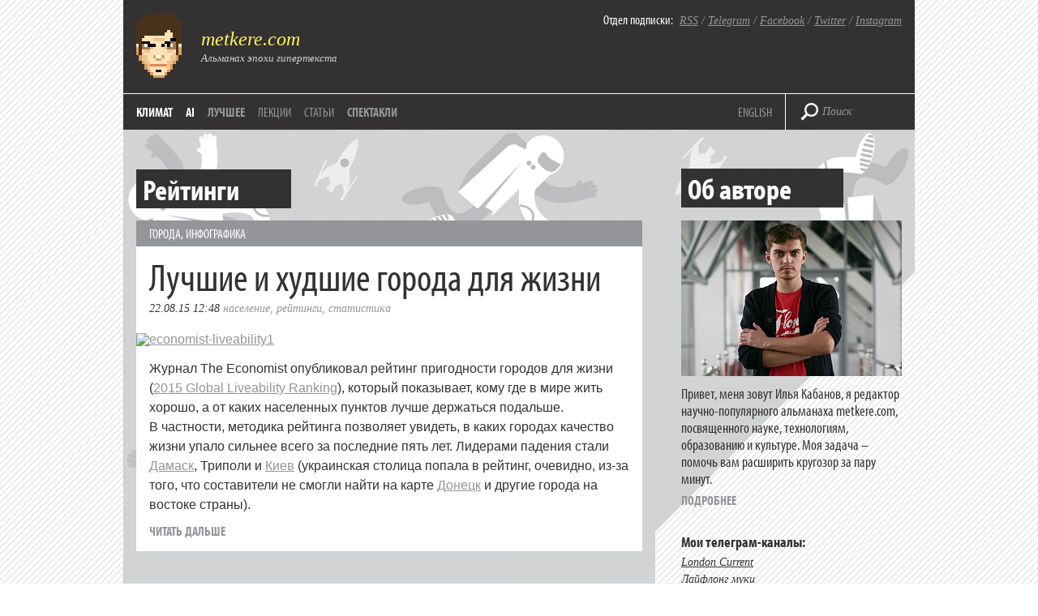

--- FILE ---
content_type: text/html; charset=UTF-8
request_url: https://metkere.com/topics/reytingi
body_size: 34633
content:
<!DOCTYPE html>
<!--[if IE 7]>
<html class="ie ie7" lang="ru-RU">
<![endif]-->
<!--[if IE 8]>
<html class="ie ie8" lang="ru-RU">
<![endif]-->
<!--[if !(IE 7) | !(IE 8)  ]><!-->
<html lang="ru-RU">
<!--<![endif]-->
<head>
<meta charset="UTF-8" />
<meta name="viewport" content="width=device-width" />
<title>  Рейтинги (@metkere)</title>

<meta name="google-site-verification" content="hPeF-pvt7buLvgAJZK_OEUHE47-nwcfFb-KfpJT0h_E" />
<meta name='yandex-verification' content='5275696b50067b36' />

<link rel="SHORTCUT ICON" type="image/x-icon" href="https://metkere.com/favicon.ico"/>

<!--<link rel="image_src" href="/i/metkere-qr-240.png" />-->

<link rel="alternate" type="application/rss+xml" title="metkere.com" href="http://metkere.com/feed" /> 

<meta name="keywords" content="Илья Кабанов, альманах, блог, журнал, metkere, metkere.com, меткере, наука, научные блоги, научный блог, космонавтика, космос, удивительные вещи, удивительные люди, кунсткамера, гаджеты,сделай сам, наука и жизнь, вокруг света, интервью, новости, дизайн, футуризм, ретро, Кабанов, астрономия, образование, Редакция.Наука, Редакция Наука" />
<meta name="author" content="Илья Кабанов" />
<meta name="description" content="Научно-популярный альманах Ильи Кабанова посвящен ученым и открытиям, которые они совершают. Мы пишем про астрономию и космонавтику, археологию и палеонтологию, биологию и физику, новые материалы и профессии будущего." />

<link rel="profile" href="https://gmpg.org/xfn/11" />
<link rel="pingback" href="https://metkere.com/xmlrpc.php" />
<script type="text/javascript" src="//use.typekit.net/ihd4hwv.js"></script>
<script type="text/javascript">try{Typekit.load();}catch(e){}</script>
<!--[if lt IE 9]>
<script src="https://metkere.com/wp-content/themes/metkere_new/js/html5.js" type="text/javascript"></script>
<![endif]-->
<meta name='robots' content='max-image-preview:large' />
<link rel='dns-prefetch' href='//fonts.googleapis.com' />
<link rel="alternate" type="application/rss+xml" title="metkere.com &raquo; Лента" href="https://metkere.com/feed" />
<link rel="alternate" type="application/rss+xml" title="metkere.com &raquo; Лента комментариев" href="https://metkere.com/comments/feed" />
<link rel="alternate" type="application/rss+xml" title="metkere.com &raquo; Лента метки Рейтинги" href="https://metkere.com/topics/reytingi/feed" />
<style id='wp-img-auto-sizes-contain-inline-css' type='text/css'>
img:is([sizes=auto i],[sizes^="auto," i]){contain-intrinsic-size:3000px 1500px}
/*# sourceURL=wp-img-auto-sizes-contain-inline-css */
</style>
<style id='wp-emoji-styles-inline-css' type='text/css'>

	img.wp-smiley, img.emoji {
		display: inline !important;
		border: none !important;
		box-shadow: none !important;
		height: 1em !important;
		width: 1em !important;
		margin: 0 0.07em !important;
		vertical-align: -0.1em !important;
		background: none !important;
		padding: 0 !important;
	}
/*# sourceURL=wp-emoji-styles-inline-css */
</style>
<style id='wp-block-library-inline-css' type='text/css'>
:root{--wp-block-synced-color:#7a00df;--wp-block-synced-color--rgb:122,0,223;--wp-bound-block-color:var(--wp-block-synced-color);--wp-editor-canvas-background:#ddd;--wp-admin-theme-color:#007cba;--wp-admin-theme-color--rgb:0,124,186;--wp-admin-theme-color-darker-10:#006ba1;--wp-admin-theme-color-darker-10--rgb:0,107,160.5;--wp-admin-theme-color-darker-20:#005a87;--wp-admin-theme-color-darker-20--rgb:0,90,135;--wp-admin-border-width-focus:2px}@media (min-resolution:192dpi){:root{--wp-admin-border-width-focus:1.5px}}.wp-element-button{cursor:pointer}:root .has-very-light-gray-background-color{background-color:#eee}:root .has-very-dark-gray-background-color{background-color:#313131}:root .has-very-light-gray-color{color:#eee}:root .has-very-dark-gray-color{color:#313131}:root .has-vivid-green-cyan-to-vivid-cyan-blue-gradient-background{background:linear-gradient(135deg,#00d084,#0693e3)}:root .has-purple-crush-gradient-background{background:linear-gradient(135deg,#34e2e4,#4721fb 50%,#ab1dfe)}:root .has-hazy-dawn-gradient-background{background:linear-gradient(135deg,#faaca8,#dad0ec)}:root .has-subdued-olive-gradient-background{background:linear-gradient(135deg,#fafae1,#67a671)}:root .has-atomic-cream-gradient-background{background:linear-gradient(135deg,#fdd79a,#004a59)}:root .has-nightshade-gradient-background{background:linear-gradient(135deg,#330968,#31cdcf)}:root .has-midnight-gradient-background{background:linear-gradient(135deg,#020381,#2874fc)}:root{--wp--preset--font-size--normal:16px;--wp--preset--font-size--huge:42px}.has-regular-font-size{font-size:1em}.has-larger-font-size{font-size:2.625em}.has-normal-font-size{font-size:var(--wp--preset--font-size--normal)}.has-huge-font-size{font-size:var(--wp--preset--font-size--huge)}.has-text-align-center{text-align:center}.has-text-align-left{text-align:left}.has-text-align-right{text-align:right}.has-fit-text{white-space:nowrap!important}#end-resizable-editor-section{display:none}.aligncenter{clear:both}.items-justified-left{justify-content:flex-start}.items-justified-center{justify-content:center}.items-justified-right{justify-content:flex-end}.items-justified-space-between{justify-content:space-between}.screen-reader-text{border:0;clip-path:inset(50%);height:1px;margin:-1px;overflow:hidden;padding:0;position:absolute;width:1px;word-wrap:normal!important}.screen-reader-text:focus{background-color:#ddd;clip-path:none;color:#444;display:block;font-size:1em;height:auto;left:5px;line-height:normal;padding:15px 23px 14px;text-decoration:none;top:5px;width:auto;z-index:100000}html :where(.has-border-color){border-style:solid}html :where([style*=border-top-color]){border-top-style:solid}html :where([style*=border-right-color]){border-right-style:solid}html :where([style*=border-bottom-color]){border-bottom-style:solid}html :where([style*=border-left-color]){border-left-style:solid}html :where([style*=border-width]){border-style:solid}html :where([style*=border-top-width]){border-top-style:solid}html :where([style*=border-right-width]){border-right-style:solid}html :where([style*=border-bottom-width]){border-bottom-style:solid}html :where([style*=border-left-width]){border-left-style:solid}html :where(img[class*=wp-image-]){height:auto;max-width:100%}:where(figure){margin:0 0 1em}html :where(.is-position-sticky){--wp-admin--admin-bar--position-offset:var(--wp-admin--admin-bar--height,0px)}@media screen and (max-width:600px){html :where(.is-position-sticky){--wp-admin--admin-bar--position-offset:0px}}

/*# sourceURL=wp-block-library-inline-css */
</style><style id='global-styles-inline-css' type='text/css'>
:root{--wp--preset--aspect-ratio--square: 1;--wp--preset--aspect-ratio--4-3: 4/3;--wp--preset--aspect-ratio--3-4: 3/4;--wp--preset--aspect-ratio--3-2: 3/2;--wp--preset--aspect-ratio--2-3: 2/3;--wp--preset--aspect-ratio--16-9: 16/9;--wp--preset--aspect-ratio--9-16: 9/16;--wp--preset--color--black: #000000;--wp--preset--color--cyan-bluish-gray: #abb8c3;--wp--preset--color--white: #ffffff;--wp--preset--color--pale-pink: #f78da7;--wp--preset--color--vivid-red: #cf2e2e;--wp--preset--color--luminous-vivid-orange: #ff6900;--wp--preset--color--luminous-vivid-amber: #fcb900;--wp--preset--color--light-green-cyan: #7bdcb5;--wp--preset--color--vivid-green-cyan: #00d084;--wp--preset--color--pale-cyan-blue: #8ed1fc;--wp--preset--color--vivid-cyan-blue: #0693e3;--wp--preset--color--vivid-purple: #9b51e0;--wp--preset--gradient--vivid-cyan-blue-to-vivid-purple: linear-gradient(135deg,rgb(6,147,227) 0%,rgb(155,81,224) 100%);--wp--preset--gradient--light-green-cyan-to-vivid-green-cyan: linear-gradient(135deg,rgb(122,220,180) 0%,rgb(0,208,130) 100%);--wp--preset--gradient--luminous-vivid-amber-to-luminous-vivid-orange: linear-gradient(135deg,rgb(252,185,0) 0%,rgb(255,105,0) 100%);--wp--preset--gradient--luminous-vivid-orange-to-vivid-red: linear-gradient(135deg,rgb(255,105,0) 0%,rgb(207,46,46) 100%);--wp--preset--gradient--very-light-gray-to-cyan-bluish-gray: linear-gradient(135deg,rgb(238,238,238) 0%,rgb(169,184,195) 100%);--wp--preset--gradient--cool-to-warm-spectrum: linear-gradient(135deg,rgb(74,234,220) 0%,rgb(151,120,209) 20%,rgb(207,42,186) 40%,rgb(238,44,130) 60%,rgb(251,105,98) 80%,rgb(254,248,76) 100%);--wp--preset--gradient--blush-light-purple: linear-gradient(135deg,rgb(255,206,236) 0%,rgb(152,150,240) 100%);--wp--preset--gradient--blush-bordeaux: linear-gradient(135deg,rgb(254,205,165) 0%,rgb(254,45,45) 50%,rgb(107,0,62) 100%);--wp--preset--gradient--luminous-dusk: linear-gradient(135deg,rgb(255,203,112) 0%,rgb(199,81,192) 50%,rgb(65,88,208) 100%);--wp--preset--gradient--pale-ocean: linear-gradient(135deg,rgb(255,245,203) 0%,rgb(182,227,212) 50%,rgb(51,167,181) 100%);--wp--preset--gradient--electric-grass: linear-gradient(135deg,rgb(202,248,128) 0%,rgb(113,206,126) 100%);--wp--preset--gradient--midnight: linear-gradient(135deg,rgb(2,3,129) 0%,rgb(40,116,252) 100%);--wp--preset--font-size--small: 13px;--wp--preset--font-size--medium: 20px;--wp--preset--font-size--large: 36px;--wp--preset--font-size--x-large: 42px;--wp--preset--spacing--20: 0.44rem;--wp--preset--spacing--30: 0.67rem;--wp--preset--spacing--40: 1rem;--wp--preset--spacing--50: 1.5rem;--wp--preset--spacing--60: 2.25rem;--wp--preset--spacing--70: 3.38rem;--wp--preset--spacing--80: 5.06rem;--wp--preset--shadow--natural: 6px 6px 9px rgba(0, 0, 0, 0.2);--wp--preset--shadow--deep: 12px 12px 50px rgba(0, 0, 0, 0.4);--wp--preset--shadow--sharp: 6px 6px 0px rgba(0, 0, 0, 0.2);--wp--preset--shadow--outlined: 6px 6px 0px -3px rgb(255, 255, 255), 6px 6px rgb(0, 0, 0);--wp--preset--shadow--crisp: 6px 6px 0px rgb(0, 0, 0);}:where(.is-layout-flex){gap: 0.5em;}:where(.is-layout-grid){gap: 0.5em;}body .is-layout-flex{display: flex;}.is-layout-flex{flex-wrap: wrap;align-items: center;}.is-layout-flex > :is(*, div){margin: 0;}body .is-layout-grid{display: grid;}.is-layout-grid > :is(*, div){margin: 0;}:where(.wp-block-columns.is-layout-flex){gap: 2em;}:where(.wp-block-columns.is-layout-grid){gap: 2em;}:where(.wp-block-post-template.is-layout-flex){gap: 1.25em;}:where(.wp-block-post-template.is-layout-grid){gap: 1.25em;}.has-black-color{color: var(--wp--preset--color--black) !important;}.has-cyan-bluish-gray-color{color: var(--wp--preset--color--cyan-bluish-gray) !important;}.has-white-color{color: var(--wp--preset--color--white) !important;}.has-pale-pink-color{color: var(--wp--preset--color--pale-pink) !important;}.has-vivid-red-color{color: var(--wp--preset--color--vivid-red) !important;}.has-luminous-vivid-orange-color{color: var(--wp--preset--color--luminous-vivid-orange) !important;}.has-luminous-vivid-amber-color{color: var(--wp--preset--color--luminous-vivid-amber) !important;}.has-light-green-cyan-color{color: var(--wp--preset--color--light-green-cyan) !important;}.has-vivid-green-cyan-color{color: var(--wp--preset--color--vivid-green-cyan) !important;}.has-pale-cyan-blue-color{color: var(--wp--preset--color--pale-cyan-blue) !important;}.has-vivid-cyan-blue-color{color: var(--wp--preset--color--vivid-cyan-blue) !important;}.has-vivid-purple-color{color: var(--wp--preset--color--vivid-purple) !important;}.has-black-background-color{background-color: var(--wp--preset--color--black) !important;}.has-cyan-bluish-gray-background-color{background-color: var(--wp--preset--color--cyan-bluish-gray) !important;}.has-white-background-color{background-color: var(--wp--preset--color--white) !important;}.has-pale-pink-background-color{background-color: var(--wp--preset--color--pale-pink) !important;}.has-vivid-red-background-color{background-color: var(--wp--preset--color--vivid-red) !important;}.has-luminous-vivid-orange-background-color{background-color: var(--wp--preset--color--luminous-vivid-orange) !important;}.has-luminous-vivid-amber-background-color{background-color: var(--wp--preset--color--luminous-vivid-amber) !important;}.has-light-green-cyan-background-color{background-color: var(--wp--preset--color--light-green-cyan) !important;}.has-vivid-green-cyan-background-color{background-color: var(--wp--preset--color--vivid-green-cyan) !important;}.has-pale-cyan-blue-background-color{background-color: var(--wp--preset--color--pale-cyan-blue) !important;}.has-vivid-cyan-blue-background-color{background-color: var(--wp--preset--color--vivid-cyan-blue) !important;}.has-vivid-purple-background-color{background-color: var(--wp--preset--color--vivid-purple) !important;}.has-black-border-color{border-color: var(--wp--preset--color--black) !important;}.has-cyan-bluish-gray-border-color{border-color: var(--wp--preset--color--cyan-bluish-gray) !important;}.has-white-border-color{border-color: var(--wp--preset--color--white) !important;}.has-pale-pink-border-color{border-color: var(--wp--preset--color--pale-pink) !important;}.has-vivid-red-border-color{border-color: var(--wp--preset--color--vivid-red) !important;}.has-luminous-vivid-orange-border-color{border-color: var(--wp--preset--color--luminous-vivid-orange) !important;}.has-luminous-vivid-amber-border-color{border-color: var(--wp--preset--color--luminous-vivid-amber) !important;}.has-light-green-cyan-border-color{border-color: var(--wp--preset--color--light-green-cyan) !important;}.has-vivid-green-cyan-border-color{border-color: var(--wp--preset--color--vivid-green-cyan) !important;}.has-pale-cyan-blue-border-color{border-color: var(--wp--preset--color--pale-cyan-blue) !important;}.has-vivid-cyan-blue-border-color{border-color: var(--wp--preset--color--vivid-cyan-blue) !important;}.has-vivid-purple-border-color{border-color: var(--wp--preset--color--vivid-purple) !important;}.has-vivid-cyan-blue-to-vivid-purple-gradient-background{background: var(--wp--preset--gradient--vivid-cyan-blue-to-vivid-purple) !important;}.has-light-green-cyan-to-vivid-green-cyan-gradient-background{background: var(--wp--preset--gradient--light-green-cyan-to-vivid-green-cyan) !important;}.has-luminous-vivid-amber-to-luminous-vivid-orange-gradient-background{background: var(--wp--preset--gradient--luminous-vivid-amber-to-luminous-vivid-orange) !important;}.has-luminous-vivid-orange-to-vivid-red-gradient-background{background: var(--wp--preset--gradient--luminous-vivid-orange-to-vivid-red) !important;}.has-very-light-gray-to-cyan-bluish-gray-gradient-background{background: var(--wp--preset--gradient--very-light-gray-to-cyan-bluish-gray) !important;}.has-cool-to-warm-spectrum-gradient-background{background: var(--wp--preset--gradient--cool-to-warm-spectrum) !important;}.has-blush-light-purple-gradient-background{background: var(--wp--preset--gradient--blush-light-purple) !important;}.has-blush-bordeaux-gradient-background{background: var(--wp--preset--gradient--blush-bordeaux) !important;}.has-luminous-dusk-gradient-background{background: var(--wp--preset--gradient--luminous-dusk) !important;}.has-pale-ocean-gradient-background{background: var(--wp--preset--gradient--pale-ocean) !important;}.has-electric-grass-gradient-background{background: var(--wp--preset--gradient--electric-grass) !important;}.has-midnight-gradient-background{background: var(--wp--preset--gradient--midnight) !important;}.has-small-font-size{font-size: var(--wp--preset--font-size--small) !important;}.has-medium-font-size{font-size: var(--wp--preset--font-size--medium) !important;}.has-large-font-size{font-size: var(--wp--preset--font-size--large) !important;}.has-x-large-font-size{font-size: var(--wp--preset--font-size--x-large) !important;}
/*# sourceURL=global-styles-inline-css */
</style>

<style id='classic-theme-styles-inline-css' type='text/css'>
/*! This file is auto-generated */
.wp-block-button__link{color:#fff;background-color:#32373c;border-radius:9999px;box-shadow:none;text-decoration:none;padding:calc(.667em + 2px) calc(1.333em + 2px);font-size:1.125em}.wp-block-file__button{background:#32373c;color:#fff;text-decoration:none}
/*# sourceURL=/wp-includes/css/classic-themes.min.css */
</style>
<link rel='stylesheet' id='twentytwelve-fonts-css' href='https://fonts.googleapis.com/css?family=Open+Sans:400italic,700italic,400,700&#038;subset=latin,latin-ext' type='text/css' media='all' />
<link rel='stylesheet' id='twentytwelve-style-css' href='https://metkere.com/wp-content/themes/metkere_new/style.css?ver=2479e12dae18af55593b508736d01faa' type='text/css' media='all' />
<link rel='stylesheet' id='wp-pagenavi-css' href='https://metkere.com/wp-content/plugins/wp-pagenavi/pagenavi-css.css?ver=2.70' type='text/css' media='all' />
<style id='wp-typography-custom-inline-css' type='text/css'>
sup{vertical-align: 60%;font-size: 75%;line-height: 100%}sub{vertical-align: -10%;font-size: 75%;line-height: 100%}.amp{font-family: Baskerville, "Goudy Old Style", "Palatino", "Book Antiqua", "Warnock Pro", serif;font-weight: normal;font-style: italic;font-size: 1.1em;line-height: 1em}.caps{font-size: 90%}.dquo{margin-left:-.40em}.quo{margin-left:-.2em}.pull-double{margin-left:-.38em}.push-double{margin-right:.38em}.pull-single{margin-left:-.15em}.push-single{margin-right:.15em}
/*# sourceURL=wp-typography-custom-inline-css */
</style>
<style id='wp-typography-safari-font-workaround-inline-css' type='text/css'>
body {-webkit-font-feature-settings: "liga";font-feature-settings: "liga";-ms-font-feature-settings: normal;}
/*# sourceURL=wp-typography-safari-font-workaround-inline-css */
</style>
<link rel="https://api.w.org/" href="https://metkere.com/wp-json/" /><link rel="alternate" title="JSON" type="application/json" href="https://metkere.com/wp-json/wp/v2/tags/1255" /><link rel="EditURI" type="application/rsd+xml" title="RSD" href="https://metkere.com/xmlrpc.php?rsd" />

<script type="text/javascript" src="//vk.com/js/api/openapi.js?96"></script>

<script type="text/javascript">
  VK.init({apiId: 2362792, onlyWidgets: true});
</script>

<script type="text/javascript">

  var _gaq = _gaq || [];
  _gaq.push(['_setAccount', 'UA-3960740-1']);
  _gaq.push(['_setDomainName', '.metkere.com']);
  _gaq.push(['_trackPageview']);

  (function() {
    var ga = document.createElement('script'); ga.type = 'text/javascript'; ga.async = true;
    ga.src = ('https:' == document.location.protocol ? 'https://ssl' : 'http://www') + '.google-analytics.com/ga.js';
    var s = document.getElementsByTagName('script')[0]; s.parentNode.insertBefore(ga, s);
  })();

</script>
	<meta name="yandex-verification" content="5275696b50067b36" />

</head>

<body class="archive tag tag-reytingi tag-1255 wp-theme-metkere_new full-width custom-font-enabled">

<div id="page" class="container">
    <div class="header">
        <a href="https://metkere.com/" class="logo"><img src="/i/logo.png" alt="metkere.com" rel="home"></a>
        <div class="sub">
	      <p class="sub-big"><a href="/" rel="home">metkere.com</a></p>
	      <p class="sub-small">Альманах эпохи гипертекста</p>
        </div>
	<div class="subscribe">
        	<p><span class="subscribe-label">Отдел подписки:</span>&nbsp;&nbsp;<a href="https://metkere.com/feed">RSS</a> / <a href="https://t.me/lifelongmooc">Telegram</a> / <a href="https://www.facebook.com/eliakabanov">Facebook</a> / <a href="https://twitter.com/metkere">Twitter</a> / <a href="https://instagram.com/metkere">Instagram</a></p>
        </div>
	<div class="header-line"></div>
	<div class="nav">
          <ul class="main-menu">
            <li><a href="/topics/climate">Климат</a></li>
	<li><a href="/topics/ai">AI</a></li>
                      <li><a href="/best/" class="archive">Лучшее</a></li>
        <!-- <li><a href="https://metkere.com/?task=randompost" class="archive"><span class="active">Случайная заметка</span></a></li> -->
           <li><a href="/list/publictalks" class="send-news">Лекции</a></li>
           <li><a href="/press/my" class="send-news">Статьи</a></li>
           <li><a href="/about/theater" class="archive">Спектакли</a></li>		
          </ul>

	    <div class="add-menu" >
                <p><a href="https://mtk.re">ENGLISH</a> <!--/ <a href="http://metkere.com"><span class="active">РУС</span></a>--></p>
            </div>
        </div>
                    <div class="header-separator"></div>
            <div class="search-block">
                <form id="search-form" role="search" method="get" action="https://metkere.com/">
                    <input type="submit" class="search-submit">
                    <input type="text" name="s" value="Поиск" id="search-field">
                </form>
            </div>
            </div>
<!-- #masthead -->
	
<div class="wrapper" id="primary">
        <div class="posts" role="main">

					<header class="archive-header" style="margin-bottom:3px;margin-top:-1px">
				<h1 style="text-transform:none;" class="panel-heading"><span>Рейтинги</span></h1>

						</header><!-- .archive-header -->

			<div class="post">


    <div class="text">
<span class="strip"><a href="https://metkere.com/tag/city" rel="category tag">Города</a>, <a href="https://metkere.com/tag/infographics" rel="category tag">Инфографика</a></span>
            <a href="https://metkere.com/2015/08/liveability2015.html" class="heading">Лучшие и&nbsp;худшие города для&nbsp;жизни</a>
            <p class="date-tags">
	        
		<span class="date">22.08.15 12:48</span>
            <a href="https://metkere.com/topics/population" rel="tag">Население</a>, <a href="https://metkere.com/topics/reytingi" rel="tag">Рейтинги</a>, <a href="https://metkere.com/topics/statistika" rel="tag">статистика</a> </p>
            		<p class="introtext"><a href="http://2015.metkere.com/2015/08/economist-liveability1.png"><img fetchpriority="high" decoding="async" src="http://2015.metkere.com/2015/08/economist-liveability1-704x456.png" alt="economist-liveability1" width="704"  class="alignnone size-large imgdel18787"></a></p>
<p class="introtext">Журнал The Economist опубликовал рейтинг пригодности городов для жизни (<a href="http://www.economist.com/blogs/graphicdetail/2015/08/daily-chart-5">2015 Global Liveability Ranking</a>), который показывает, кому где в&nbsp;мире жить хорошо, а&nbsp;от каких населенных пунктов лучше держаться подальше. В&nbsp;частности, методика рейтинга позволяет увидеть, в&nbsp;каких городах качество жизни упало сильнее всего за последние пять лет. Лидерами падения стали <a href="http://metkere.com/2013/09/worldhappiness.html">Дамаск</a>, Триполи и&nbsp;<a href="http://metkere.com/2014/02/maidan.html">Киев</a> (украинская столица попала в&nbsp;рейтинг, очевидно, из-за того, что составители не смогли найти на карте <a href="http://metkere.com/2008/03/moo.html">Донецк</a> и&nbsp;другие города на востоке страны).&nbsp;</p>
                                <a href="https://metkere.com/2015/08/liveability2015.html" class="read-next">Читать дальше</a>
                          	

    </div>

</div><!-- #post -->

		
		</div><!-- #content -->
       <div class="additional">

          <div class="panel">
            <p class="panel-heading">Об авторе</p>
            <a href="http://metkere.com/about/"><img src="/i/metkere-sidebar-new.jpg" width="272" height="192" alt="Илья Кабанов"></a>
            <p class="panel-text">Привет, меня зовут Илья Кабанов, я редактор научно-популярного альманаха metkere.com, посвященного науке, технологиям, образованию и культуре. Моя задача – помочь вам расширить кругозор за пару минут.</p>
            <a href="http://metkere.com/about/" class="read-next">Подробнее</a>
			<br><br>
  
			  
			  
			  		 <p class="panel-subheading">Мои телеграм-каналы:</p>
            <ul>
              <li><a href="https://t.me/londoncurrent">London Current</a></li>
              <li><a href="https://t.me/lifelongmooc">Лайфлонг муки</a></li>
            </ul>
	  </div>


		   
<!--        <div class="panel">
            <a href="https://metkere.com/about/partnership" class="support">Реклама в metkere.com!</a>
          </div> -->

          <div class="panel">
			  		  
            <p class="panel-heading">Рубрики</p>
            <div class="tags">
              <a href="http://metkere.com/tag/science">Наука и жизнь</a>
              <a href="http://metkere.com/tag/infographics">Инфографика</a>
              <a href="http://metkere.com/tag/retrofuturism">Ретрофутуризм</a>
              <a href="http://metkere.com/tag/space">Космонавтика</a>
              <a href="http://metkere.com/tag/old-prints">Старые издания</a>
              <a href="http://metkere.com/tag/maps">Карты</a>
              <a href="http://metkere.com/tag/chronicles">Кинохроника</a>
              <a href="http://metkere.com/tag/lingua">Лингвистика</a>
              <a href="http://metkere.com/tag/color">История в цвете</a>
            </div>
<br><br><br><br><br><br><br><br>
            <p class="panel-subheading">Мои интервью</p>
            <ul>
		<li><span class="panel-date">20 янв</span> &mdash; <a href="https://lifehacker.ru/rabochie-mesta-ilya-kabanov/" rel="nofollow">Лайфхакер</a></li>
		<li><span class="panel-date">21 дек</span> &mdash; <a href="https://www.youtube.com/watch?v=ziD-U6NhYuI" rel="nofollow">Авторадио</a></li>
		<li><span class="panel-date">10 апр</span> &mdash; <a href="https://meduza.io/en/episodes/2021/04/10/the-quiet-game-how-scientists-in-siberia-tried-to-conceal-pollution-research" rel="nofollow">Meduza</a></li>
		<li><span class="panel-date">26 мар</span> &mdash; <a href="https://www.bbc.co.uk/sounds/play/w3csym39" rel="nofollow">BBC</a></li>
		<li><span class="panel-date">08 фев</span> &mdash; <a href="https://youtu.be/0irgPmfg7-8" rel="nofollow">Тайга.инфо</a></li>
		<li><span class="panel-date">14 дек</span> &mdash; <a href="https://www.youtube.com/watch?v=wkWemz_dDNk" rel="nofollow">Свободные</a></li>
		<li><span class="panel-date">09 дек</span> &mdash; <a href="https://tvrain.ru/articles/diletanty_tsenzura_v_istoricheskih_filmah_gde_granitsa_mezhdu_zamyslom_rezhissera_i_pravdoj-358484/" rel="nofollow">Дождь</a></li>
		<li> <a href="http://metkere.com/press/">Все упоминания в СМИ</a></li>
            </ul>
          </div>
        </div>	</div><!-- #primary -->
 <div id="nav-below" class="pages" role="navigation"> <p> </p></div> <div class="footer">
        <p><span class="subscribe-label">&copy; 2000—2026 <a href="https://kabanov.org/">Илья Кабанов</a>.</span> Если вы попали сюда случайно, оставайтесь с нами, <a href="http://metkere.com/best/">здесь интересно</a>. Если у вас есть вопросы или предложения, <a href="http://metkere.com/about/contacts/">свяжитесь со мной</a>.</p>
<p><span class="subscribe-label"><a href="https://metkere.com/promo">Промо-коды на банки, такси и путешествия</a>!</p>
              <p><span class="subscribe-label">Дизайн и верстка</span> — <a href="http://codestudio.org/">Code Studio</a>. <span class="subscribe-label">Логотип</span> — Саша Алексеенко. <span class="subscribe-label">Иллюстрации</span> — Алексей Бархатов. <span class="subscribe-label">Техподдержка</span> — <a href="http://alice2k.ru/">alice2k</a> и Илья Таратухин.

<!-- Yandex.Metrika counter -->
<script type="text/javascript">
    (function (d, w, c) {
        (w[c] = w[c] || []).push(function() {
            try {
                w.yaCounter156082 = new Ya.Metrika({
                    id:156082,
                    clickmap:true,
                    trackLinks:true,
                    accurateTrackBounce:true
                });
            } catch(e) { }
        });

        var n = d.getElementsByTagName("script")[0],
            s = d.createElement("script"),
            f = function () { n.parentNode.insertBefore(s, n); };
        s.type = "text/javascript";
        s.async = true;
        s.src = "https://mc.yandex.ru/metrika/watch.js";

        if (w.opera == "[object Opera]") {
            d.addEventListener("DOMContentLoaded", f, false);
        } else { f(); }
    })(document, window, "yandex_metrika_callbacks");
</script>
<noscript><div><img src="https://mc.yandex.ru/watch/156082" style="position:absolute; left:-9999px;" alt="" /></div></noscript>
<!-- /Yandex.Metrika counter -->

</p>

</div>
</div><!-- #container -->
<script src="https://metkere.com/wp-content/themes/metkere_new/js/jquery-1.7.2.min.js" type="text/javascript"></script>
<script src="https://metkere.com/wp-content/themes/metkere_new/js/main.js" type="text/javascript"></script>


<script>!function(d,s,id){var js,fjs=d.getElementsByTagName(s)[0],p=/^http:/.test(d.location)?'http':'https';if(!d.getElementById(id)){js=d.createElement(s);js.id=id;js.src=p+'://platform.twitter.com/widgets.js';fjs.parentNode.insertBefore(js,fjs);}}(document, 'script', 'twitter-wjs');</script>

<div id="fb-root"></div>
<script>(function(d, s, id) {
  var js, fjs = d.getElementsByTagName(s)[0];
  if (d.getElementById(id)) return;
  js = d.createElement(s); js.id = id;
  js.src = "//connect.facebook.net/en_US/all.js#xfbml=1&appId=167350183324131";
  fjs.parentNode.insertBefore(js, fjs);
}(document, 'script', 'facebook-jssdk'));</script>


<script type="speculationrules">
{"prefetch":[{"source":"document","where":{"and":[{"href_matches":"/*"},{"not":{"href_matches":["/wp-*.php","/wp-admin/*","/*","/wp-content/*","/wp-content/plugins/*","/wp-content/themes/metkere_new/*","/*\\?(.+)"]}},{"not":{"selector_matches":"a[rel~=\"nofollow\"]"}},{"not":{"selector_matches":".no-prefetch, .no-prefetch a"}}]},"eagerness":"conservative"}]}
</script>
<script type="text/javascript" src="https://metkere.com/wp-content/themes/metkere_new/js/navigation.js?ver=1.0" id="twentytwelve-navigation-js"></script>
<script type="text/javascript" src="https://metkere.com/wp-content/plugins/wp-typography/js/clean-clipboard.min.js?ver=5.11.0" id="wp-typography-cleanup-clipboard-js"></script>
<script id="wp-emoji-settings" type="application/json">
{"baseUrl":"https://s.w.org/images/core/emoji/17.0.2/72x72/","ext":".png","svgUrl":"https://s.w.org/images/core/emoji/17.0.2/svg/","svgExt":".svg","source":{"concatemoji":"https://metkere.com/wp-includes/js/wp-emoji-release.min.js?ver=2479e12dae18af55593b508736d01faa"}}
</script>
<script type="module">
/* <![CDATA[ */
/*! This file is auto-generated */
const a=JSON.parse(document.getElementById("wp-emoji-settings").textContent),o=(window._wpemojiSettings=a,"wpEmojiSettingsSupports"),s=["flag","emoji"];function i(e){try{var t={supportTests:e,timestamp:(new Date).valueOf()};sessionStorage.setItem(o,JSON.stringify(t))}catch(e){}}function c(e,t,n){e.clearRect(0,0,e.canvas.width,e.canvas.height),e.fillText(t,0,0);t=new Uint32Array(e.getImageData(0,0,e.canvas.width,e.canvas.height).data);e.clearRect(0,0,e.canvas.width,e.canvas.height),e.fillText(n,0,0);const a=new Uint32Array(e.getImageData(0,0,e.canvas.width,e.canvas.height).data);return t.every((e,t)=>e===a[t])}function p(e,t){e.clearRect(0,0,e.canvas.width,e.canvas.height),e.fillText(t,0,0);var n=e.getImageData(16,16,1,1);for(let e=0;e<n.data.length;e++)if(0!==n.data[e])return!1;return!0}function u(e,t,n,a){switch(t){case"flag":return n(e,"\ud83c\udff3\ufe0f\u200d\u26a7\ufe0f","\ud83c\udff3\ufe0f\u200b\u26a7\ufe0f")?!1:!n(e,"\ud83c\udde8\ud83c\uddf6","\ud83c\udde8\u200b\ud83c\uddf6")&&!n(e,"\ud83c\udff4\udb40\udc67\udb40\udc62\udb40\udc65\udb40\udc6e\udb40\udc67\udb40\udc7f","\ud83c\udff4\u200b\udb40\udc67\u200b\udb40\udc62\u200b\udb40\udc65\u200b\udb40\udc6e\u200b\udb40\udc67\u200b\udb40\udc7f");case"emoji":return!a(e,"\ud83e\u1fac8")}return!1}function f(e,t,n,a){let r;const o=(r="undefined"!=typeof WorkerGlobalScope&&self instanceof WorkerGlobalScope?new OffscreenCanvas(300,150):document.createElement("canvas")).getContext("2d",{willReadFrequently:!0}),s=(o.textBaseline="top",o.font="600 32px Arial",{});return e.forEach(e=>{s[e]=t(o,e,n,a)}),s}function r(e){var t=document.createElement("script");t.src=e,t.defer=!0,document.head.appendChild(t)}a.supports={everything:!0,everythingExceptFlag:!0},new Promise(t=>{let n=function(){try{var e=JSON.parse(sessionStorage.getItem(o));if("object"==typeof e&&"number"==typeof e.timestamp&&(new Date).valueOf()<e.timestamp+604800&&"object"==typeof e.supportTests)return e.supportTests}catch(e){}return null}();if(!n){if("undefined"!=typeof Worker&&"undefined"!=typeof OffscreenCanvas&&"undefined"!=typeof URL&&URL.createObjectURL&&"undefined"!=typeof Blob)try{var e="postMessage("+f.toString()+"("+[JSON.stringify(s),u.toString(),c.toString(),p.toString()].join(",")+"));",a=new Blob([e],{type:"text/javascript"});const r=new Worker(URL.createObjectURL(a),{name:"wpTestEmojiSupports"});return void(r.onmessage=e=>{i(n=e.data),r.terminate(),t(n)})}catch(e){}i(n=f(s,u,c,p))}t(n)}).then(e=>{for(const n in e)a.supports[n]=e[n],a.supports.everything=a.supports.everything&&a.supports[n],"flag"!==n&&(a.supports.everythingExceptFlag=a.supports.everythingExceptFlag&&a.supports[n]);var t;a.supports.everythingExceptFlag=a.supports.everythingExceptFlag&&!a.supports.flag,a.supports.everything||((t=a.source||{}).concatemoji?r(t.concatemoji):t.wpemoji&&t.twemoji&&(r(t.twemoji),r(t.wpemoji)))});
//# sourceURL=https://metkere.com/wp-includes/js/wp-emoji-loader.min.js
/* ]]> */
</script>
</body>
</html>